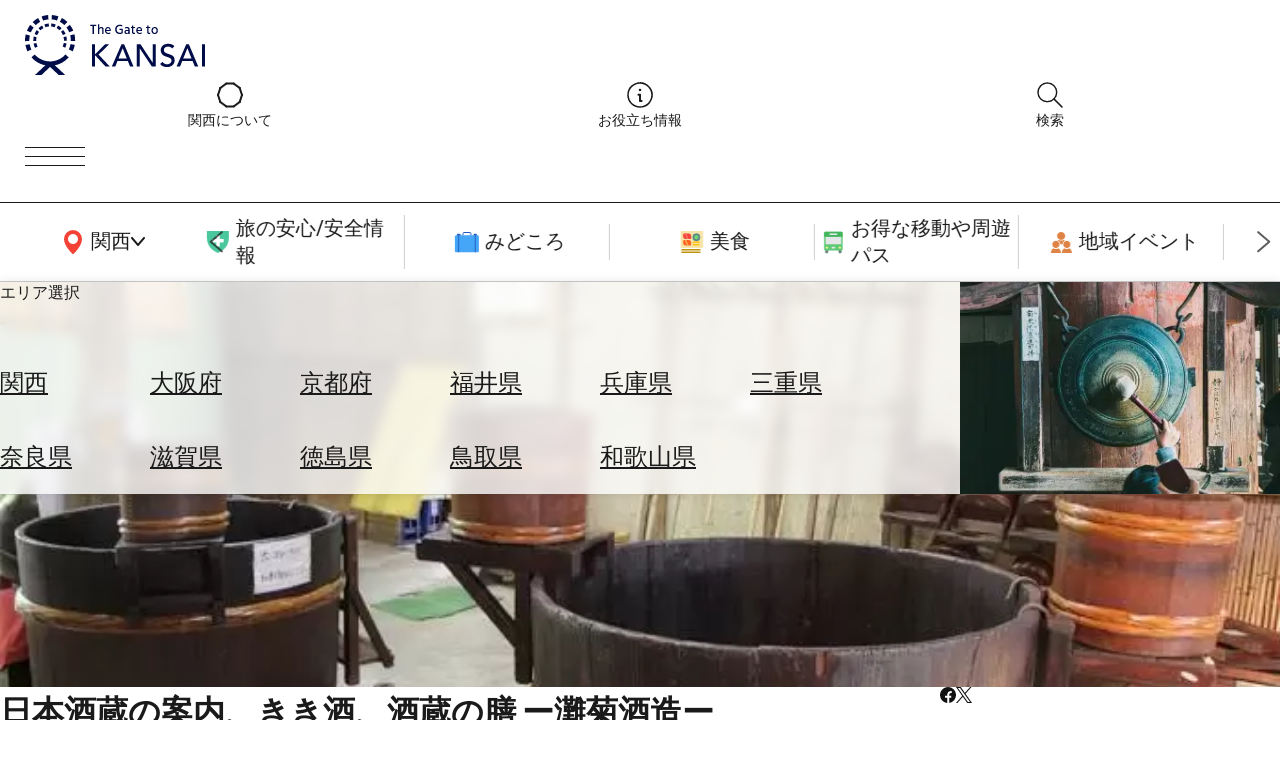

--- FILE ---
content_type: text/plain;charset=UTF-8
request_url: https://widgets.booked.net/weather/info?action=get_weather_info;ver=7;cityID=18242;type=7;scode=;ltid=3458;domid=;anc_id=18228;countday=undefined;cmetric=1;wlangID=16;color=137AE9;wwidth=296;header_color=ffffff;text_color=333333;link_color=08488D;border_form=1;footer_color=ffffff;footer_text_color=333333;transparent=0;v=0.0.1;ref=https://www.the-kansai-guide.com/ja/directory/item/11721/;rand_id=18747
body_size: 461
content:

			var callWidget;
			if(typeof setWidgetData === 'function') {
				callWidget = setWidgetData;
			} else {
				callWidget = setWidgetData_18747
			}
		
				callWidget({ "results": [ { "widget_type":"7", "html_code":" <div class=\"weather-customize weather-booked-vertical-one-prime\" style=\"width:296px;\" > \ <div class=\"booked-vertical-prime-in\"> <div class=\"booked-vertical-prime\"> <div class=\"bwop-city\">\大阪市</div> <div class=\"bwop-icon wm03 \"></div> <div class=\"booked-bwop-today\"> <div class=\"booked-bwop-today-temperature\"> <div class=\"booked-wzs-bwop-val\"> <div class=\"booked-bwop-number\"><span class=\"plus\">+</span>5</div> <div class=\"booked-bwop-dergee\"> <div class=\"booked-wzs-bwop-dergee-val\">&deg;</div> <div class=\"booked-wzs-bwop-dergee-name\">C</div> </div> </div> </div> <div class=\"booked-bwop-today-extreme\"> <div class=\"booked-bwop booked-pd-h\"><span>最高:</span><span class=\"plus\">+</span>12</div> <div class=\"booked-bwop booked-pd-l\"><span>最低:</span><span class=\"plus\">+</span>2</div> </div> </div> <div class=\"bwop-state\"> ところにより晴れ </div> </div> </div> </div> " } ] });
			

--- FILE ---
content_type: image/svg+xml
request_url: https://www.the-kansai-guide.com/kansaiguide/img/footer/icon_instagram.svg
body_size: 1056
content:
<svg xmlns="http://www.w3.org/2000/svg" xmlns:xlink="http://www.w3.org/1999/xlink" width="32" height="32" viewBox="0 0 32 32"><defs><clipPath id="a"><rect width="32" height="32" transform="translate(1069 0.494)" fill="#fff" stroke="#707070" stroke-width="1"/></clipPath></defs><g transform="translate(-1069 -0.494)" clip-path="url(#a)"><g transform="translate(1073.201 4)"><path d="M21.1,0H11.064A6.783,6.783,0,0,0,4.281,6.783V17.217A6.783,6.783,0,0,0,11.064,24H21.1a6.783,6.783,0,0,0,6.783-6.783V6.783A6.782,6.782,0,0,0,21.1,0ZM6.689,6.783a4.379,4.379,0,0,1,4.375-4.375H21.1a4.379,4.379,0,0,1,4.375,4.375V17.217A4.379,4.379,0,0,1,21.1,21.592H11.064a4.379,4.379,0,0,1-4.375-4.375Z" transform="translate(-4.281)" fill="#fff"/><path d="M129.594,135.006a5.43,5.43,0,1,0-5.445-5.43A5.444,5.444,0,0,0,129.594,135.006Zm0-9.168a3.738,3.738,0,1,1-3.748,3.738A3.747,3.747,0,0,1,129.594,125.838Z" transform="translate(-117.795 -117.576)" fill="#fff"/><ellipse cx="1.413" cy="1.413" rx="1.413" ry="1.413" transform="translate(16.73 4.243)" fill="#fff"/></g></g></svg>